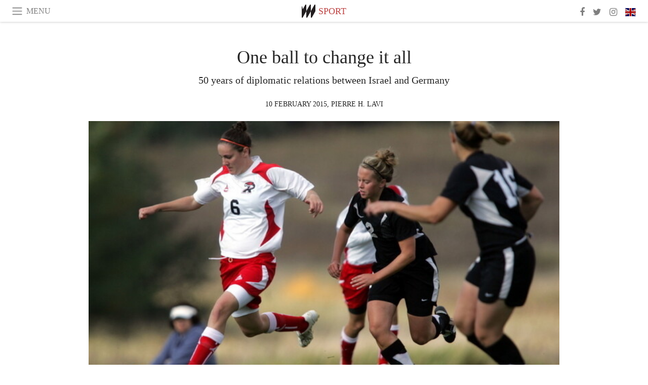

--- FILE ---
content_type: text/html; charset=utf-8
request_url: https://www.meer.com/en/13152-one-ball-to-change-it-all
body_size: 53182
content:
<!DOCTYPE html><html data-google-maps-locale="en" lang="en"><head prefix="og: http://ogp.me/ns#"><meta charset="utf-8" /><meta content="IE=Edge" http-equiv="X-UA-Compatible" /><meta content="width=device-width, initial-scale=1.0, user-scalable=yes, shrink-to-fit=no" name="viewport" /><meta content="yes" name="apple-mobile-web-app-capable" /><meta content="yes" name="mobile-web-app-capable" /><meta content="black-translucent" name="apple-mobile-web-app-status-bar-style" /><meta content="telephone=no" name="format-detection" /><title>One ball to change it all | Meer</title><!-- https://realfavicongenerator.net/ -->
<link rel="apple-touch-icon" sizes="180x180" href="/apple-touch-icon.png">
<link rel="icon" type="image/png" sizes="32x32" href="/favicon-32x32.png">
<link rel="icon" type="image/png" sizes="16x16" href="/favicon-16x16.png">
<link rel="manifest" href="/site.webmanifest">
<link rel="mask-icon" href="/safari-pinned-tab.svg" color="#5bbad5">
<meta name="apple-mobile-web-app-title" content="Meer.com">
<meta name="application-name" content="Meer.com">
<meta name="msapplication-TileColor" content="#603cba">
<meta name="theme-color" content="#ffffff">
<meta name="csrf-param" content="authenticity_token" />
<meta name="csrf-token" content="CVfaEmVDX/MsUhVqHPyQKc6UAokqdQHaa0bNJpP9FGctnyU5EGShgccd102HAqMPZ2Un7iNFtFOqhpnVq25PFQ==" /><link rel="stylesheet" media="all" href="/assets/application-06238d188a1f2a696d1f41cdeb0c30def9ab07ab54eac219ebeb35a0690bc447.css" /><script src="/assets/application-ece62d362d312c4b7712cbacd321028c359efa0855c9f2238479fdf8d2a24ee2.js"></script><!-- Global site tag (gtag.js) - Google Analytics -->
<script async src="https://www.googletagmanager.com/gtag/js?id=G-JFMX46PLYP"></script>
<script>
  window.dataLayer = window.dataLayer || [];
  function gtag(){dataLayer.push(arguments);}
  gtag('js', new Date());

  gtag('config', 'G-JFMX46PLYP');
</script>
<link href="https://plus.google.com/+Wsimag" rel="publisher" /><meta content="50 years of diplomatic relations between Israel and Germany " name="description" /><link href="https://www.meer.com/en/13152-one-ball-to-change-it-all" rel="canonical" /><meta content="summary_large_image" name="twitter:card" /><meta content="One ball to change it all" name="twitter:title" /><meta content="50 years of diplomatic relations between Israel and Germany " name="twitter:description" /><meta content="@meerdotcom" name="twitter:site" /><meta content="https://media.meer.com/attachments/9cefa6ef5752fe664c739c9e1f6340fa43fcb50d/store/fill/860/645/bdb4efb0b2a1319e859d1d00ef7078cd1065d9855cf1d3793906de401e4e/Grinnell-at-Ripon-womens-soccer-c-Ripon-College.jpg" name="twitter:image:src" /><meta content="https://media.meer.com/attachments/9cefa6ef5752fe664c739c9e1f6340fa43fcb50d/store/fill/860/645/bdb4efb0b2a1319e859d1d00ef7078cd1065d9855cf1d3793906de401e4e/Grinnell-at-Ripon-womens-soccer-c-Ripon-College.jpg" property="og:image" /><meta content="860" property="og:image:width" /><meta content="645" property="og:image:height" /><meta content="article" property="og:type" /><meta content="One ball to change it all" property="og:title" /><meta content="Meer" property="og:site_name" /><meta content="https://www.meer.com/en/13152-one-ball-to-change-it-all" property="og:url" /><meta content="50 years of diplomatic relations between Israel and Germany " property="og:description" /><meta content="en_US" property="og:locale" /><meta content="https://www.meer.com/en/79940-gymnastics-over-the-years" property="og:see_also" /><meta content="https://www.meer.com/en/82071-indian-hockeys-journey-from-struggles-to-paris-2024-bronze" property="og:see_also" /><meta content="https://www.meer.com/en/82078-field-hockey-vs-ice-hockey-key-differences-and-skills" property="og:see_also" /><meta content="https://www.meer.com/en/89108-when-hockey-becomes-diplomacy" property="og:see_also" /><meta content="https://www.meer.com/en/92971-understanding-lost-move-syndrome-in-sports" property="og:see_also" /><meta content="https://www.meer.com/en/95829-liverpools-summer-balancing-act" property="og:see_also" /><meta content="2015-02-10T10:01:00Z" property="article:published_time" /><meta content="Pierre H. Lavi" name="author" /><meta content="Sport" property="article:section" /><meta content="281980885296599" property="fb:app_id" /><meta content="https://www.facebook.com/meerdotcom" property="article:publisher" /><script type='text/javascript' src='//platform-api.sharethis.com/js/sharethis.js#property=5a91ca65d57467001383d06c&product=sop' async='async'></script>
</head><body class="with-fullscreen-navbar"><div class="fullscreen-navbar-container fixed-top undecorated-links"><nav class="navbar navbar-light navbar-expand fullscreen-navbar-line click-navbar-to-open-fullscreen-area"><button class="click-to-open-fullscreen-area" style="border: 0px; background: #fff; cursor: pointer;" type="button"><span class="navbar-toggler-icon"></span></button><div class="navbar-text click-to-open-fullscreen-area text-uppercase" style="padding-top: 0.1rem; padding-bottom: 0rem; cursor: pointer;">Menu</div><div class="navbar-nav fullscreen-navbar-nav-centered"><div class="nav-item navbar-w-logo"><a href="https://www.meer.com/en"><img alt="Meer" style="height: 26px" src="/assets/meer_black1_final-ea60fd7c832c8103dac082510cc5ee738a8885138309480f46d74fcbadb94a52.svg" /></a></div><div class="d-none d-sm-block"><div class="nav-item navbar-category-link text-uppercase"><a href="https://www.meer.com/en/sport">Sport</a></div></div></div><ul class="navbar-nav ml-auto d-none d-sm-flex fullscreen-navbar-nav-right"><li class="nav-item"><a class="nav-link" href="https://www.facebook.com/meerdotcom"><i class="fa fa-facebook"></i></a></li><li class="nav-item"><a class="nav-link" href="https://twitter.com/meerdotcom"><i class="fa fa-twitter"></i></a></li><li class="nav-item"><a class="nav-link" href="https://www.instagram.com/meerdtcom"><i class="fa fa-instagram"></i></a></li><li class="nav-item"><a class="nav-link nav-language-flag click-to-open-fullscreen-area"><img alt="en" src="/assets/country-4x3/uk-ec548df897f28a824dfa03747339e070a59bbd95b8378ef1ebc3981df0a4f163.svg" /></a></li></ul></nav><div class="fullscreen-navbar-fullscreen-area click-navbar-to-open-fullscreen-area"><div class="container"><div class="row"><div class="col-0 col-md-2 col-lg-2 col-xl-3 click-to-open-fullscreen-area"></div><div class="col-12 col-md-8 col-lg-8 col-xl-6"><div class="row"><div class="col-0 col-sm-1 col-lg-2"></div><div class="col-12 col-sm-10 col-lg-8"><div class="text-center logotype-margin"><a href="https://www.meer.com/en"><img alt="Meer" style="width: 50%; margin-top: 34px; margin-bottom: 8px;" src="/assets/meer-logo-black-8cbdebd9c15e3fde3119dc305c3dc03e9bb75070978eb25dafe19e917cc962ad.svg" /></a></div></div></div><div class="row"><div class="col-0 col-sm-2 col-lg-3"></div><div class="col-12 col-sm-8 col-lg-6"><form action="https://www.meer.com/en/search" accept-charset="UTF-8" method="get"><input name="utf8" type="hidden" value="&#x2713;" /><div class="input-group"><input class="form-control" placeholder="Search" aria-label="Search" type="text" name="query" id="query" /><span class="input-group-btn"><button aria-label="Search" class="btn btn-secondary search-submit-button" style="border-color: #868e96 !important" type="button"><i aria-hidden="true" class="fa fa-search"></i></button></span></div></form></div></div><div class="row text-center headerless-line justify-content-center"><div class="col-auto col-sm px-2-col mb-1"><a href="https://www.meer.com/en">Magazine</a></div><div class="col-auto col-sm px-2-col mb-1"><a href="/en/calendar">Calendar</a></div><div class="col-auto col-sm px-2-col mb-1"><a href="/en/authors">Authors</a></div></div><h4 class="text-center mb-2">Categories</h4><div class="row text-center mb-4 justify-content-center"><div class="col-auto col-sm-6 col-lg-4 px-2-col mb-1"><div><a href="https://www.meer.com/en/architecture-and-design">Architecture &amp; Design</a></div></div><div class="col-auto col-sm-6 col-lg-4 px-2-col mb-1"><div><a href="https://www.meer.com/en/art">Art</a></div></div><div class="col-auto col-sm-6 col-lg-4 px-2-col mb-1"><div><a href="https://www.meer.com/en/culture">Culture</a></div></div><div class="col-auto col-sm-6 col-lg-4 px-2-col mb-1"><div><a href="https://www.meer.com/en/economy-and-politics">Economy &amp; Politics</a></div></div><div class="col-auto col-sm-6 col-lg-4 px-2-col mb-1"><div><a href="https://www.meer.com/en/entertainment">Entertainment</a></div></div><div class="col-auto col-sm-6 col-lg-4 px-2-col mb-1"><div><a href="https://www.meer.com/en/fashion">Fashion</a></div></div><div class="col-auto col-sm-6 col-lg-4 px-2-col mb-1"><div><a href="https://www.meer.com/en/feature">Feature</a></div></div><div class="col-auto col-sm-6 col-lg-4 px-2-col mb-1"><div><a href="https://www.meer.com/en/food-and-wine">Food &amp; Wine</a></div></div><div class="col-auto col-sm-6 col-lg-4 px-2-col mb-1"><div><a href="https://www.meer.com/en/science-and-technology">Science &amp; Technology</a></div></div><div class="col-auto col-sm-6 col-lg-4 px-2-col mb-1"><div class="current"><a href="https://www.meer.com/en/sport">Sport</a></div></div><div class="col-auto col-sm-6 col-lg-4 px-2-col mb-1"><div><a href="https://www.meer.com/en/travel">Travel</a></div></div><div class="col-auto col-sm-6 col-lg-4 px-2-col mb-1"><div><a href="https://www.meer.com/en/wellness">Wellness</a></div></div></div><h4 class="text-center mb-2">Profiles</h4><div class="row text-center mb-4 justify-content-center"><div class="col-auto col-sm-6 col-lg-4 px-2-col mb-1"><div><a href="/en/entities?type=5">Artists</a></div></div><div class="col-auto col-sm-6 col-lg-4 px-2-col mb-1"><div><a href="/en/entities?type=14">Associations</a></div></div><div class="col-auto col-sm-6 col-lg-4 px-2-col mb-1"><div><a href="/en/entities?type=10">Curators</a></div></div><div class="col-auto col-sm-6 col-lg-4 px-2-col mb-1"><div><a href="/en/entities?type=19">Fairs</a></div></div><div class="col-auto col-sm-6 col-lg-4 px-2-col mb-1"><div><a href="/en/entities?type=20">Festivals</a></div></div><div class="col-auto col-sm-6 col-lg-4 px-2-col mb-1"><div><a href="/en/entities?type=12">Foundations</a></div></div><div class="col-auto col-sm-6 col-lg-4 px-2-col mb-1"><div><a href="/en/entities?type=16">Galleries</a></div></div><div class="col-auto col-sm-6 col-lg-4 px-2-col mb-1"><div><a href="/en/entities?type=18">Libraries</a></div></div><div class="col-auto col-sm-6 col-lg-4 px-2-col mb-1"><div><a href="/en/entities?type=15">Museums</a></div></div><div class="col-auto col-sm-6 col-lg-4 px-2-col mb-1"><div><a href="/en/entities?type=22">Places</a></div></div><div class="col-auto col-sm-6 col-lg-4 px-2-col mb-1"><div><a href="/en/entities?type=13">Publishers</a></div></div><div class="col-auto col-sm-6 col-lg-4 px-2-col mb-1"><div><a href="/en/entities?type=17">Theatres</a></div></div></div></div><div class="col-0 col-md-2 col-lg-2 col-xl-3 click-to-open-fullscreen-area"></div></div><div class="row"><div class="col-0 col-sm-1 col-md-2 col-lg-3 col-xl-4 click-to-open-fullscreen-area"></div><div class="col-12 col-sm-10 col-md-8 col-lg-6 col-xl-4"><h4 class="text-center mb-2">Editions</h4><div class="row text-center edition-selector mb-4 justify-content-center"><div class="col-auto col-sm-4 mb-1 px-2-col"><div class="current"><span title="English"><a href="https://www.meer.com/en" lang="en"><img alt="en" src="/assets/country-4x3/uk-ec548df897f28a824dfa03747339e070a59bbd95b8378ef1ebc3981df0a4f163.svg" />English</a></span></div></div><div class="col-auto col-sm-4 mb-1 px-2-col"><div><span title="Spanish"><a href="https://www.meer.com/es" lang="es"><img alt="es" src="/assets/country-4x3/es-4c2d01e3cfe896cbcaa0edaf59cb79eacf48f7bd1b463c2ba667cff864479a60.svg" />Español</a></span></div></div><div class="col-auto col-sm-4 mb-1 px-2-col"><div><span title="French"><a href="https://www.meer.com/fr" lang="fr"><img alt="fr" src="/assets/country-4x3/fr-9dc10f74431a42978154d1f4e5709d5713eb3010e3dab1b4355def41f5cb2f40.svg" />Français</a></span></div></div><div class="col-auto col-sm-4 mb-1 px-2-col"><div><span title="German"><a href="https://www.meer.com/de" lang="de"><img alt="de" src="/assets/country-4x3/de-67c3d441eacc4745030486758654a626569b503d90fd248e9c33417f2e781d65.svg" />Deutsch</a></span></div></div><div class="col-auto col-sm-4 mb-1 px-2-col"><div><span title="Italian"><a href="https://www.meer.com/it" lang="it"><img alt="it" src="/assets/country-4x3/it-cfb16d45345e5d9ecd5443c0260d72110496de0049e3d78817c2329835a2d730.svg" />Italiano</a></span></div></div><div class="col-auto col-sm-4 mb-1 px-2-col"><div><span title="Portuguese"><a href="https://www.meer.com/pt" lang="pt"><img alt="pt" src="/assets/country-4x3/pt-d8f246ae139c60bade9fbe1047ce9c5e668be01c3b6d445fc87fbd0a328d2760.svg" />Português</a></span></div></div></div></div><div class="col-0 col-sm-1 col-md-2 col-lg-3 col-xl-4 click-to-open-fullscreen-area"></div></div></div></div></div><div class="container"><div class="row mb-2"><div class="col-12"><div class="article-title-area"><h1 class="title">One ball to change it all</h1><h2 class="lead">50 years of diplomatic relations between Israel and Germany </h2></div><div class="article-header-author"><div class="published_at text-uppercase">10 February 2015, </div><div class="name text-uppercase"><a href="/en/authors/117-pierre-h-dot-lavi">Pierre H. Lavi</a></div></div></div></div><div class="row article-cover-image"><div class="col-12 mb-2"><a><div class="image-new-container"><div class="image" style="padding-bottom:56.25%"><img sizes="(min-width:1800px) 1722px, (min-width:1550px) 1470px, (min-width:1300px) 1230px, (min-width:992px) 930px, (min-width:768px) 690px, (min-width:576px) 510px, 545px" srcset="//media.meer.com/attachments/a9aea3816ea6508fba25210a2f9a1811a2ce6f1f/store/fill/690/388/bdb4efb0b2a1319e859d1d00ef7078cd1065d9855cf1d3793906de401e4e/Grinnell-at-Ripon-womens-soccer-c-Ripon-College.jpg 690w,//media.meer.com/attachments/ccd4ce00dbb40456924ddff3b9c0a6e602cb61e4/store/fill/545/307/bdb4efb0b2a1319e859d1d00ef7078cd1065d9855cf1d3793906de401e4e/Grinnell-at-Ripon-womens-soccer-c-Ripon-College.jpg 545w" alt="Grinnell at Ripon women&#39;s soccer © Ripon College" src="//media.meer.com/attachments/a9aea3816ea6508fba25210a2f9a1811a2ce6f1f/store/fill/690/388/bdb4efb0b2a1319e859d1d00ef7078cd1065d9855cf1d3793906de401e4e/Grinnell-at-Ripon-womens-soccer-c-Ripon-College.jpg" /></div></div></a></div><div class="col-12 image_caption">Grinnell at Ripon women&#39;s soccer © Ripon College</div></div><div class="row mb-4 justify-content-center"><div class="col-lg-10 col-xl-8 col-hd-7"><div class="article-body"><p>It was 1991 when I arrived for the first time to Germany. Actually, I arrived to the place where East Germany, East Berlin used to be two years before that. Spending the four hours gap I had before catching the train to Hannover, in order to participate to a fair, I recall myself wondering near the station and breathing the fresh air of the new and united Germany. Still I could see the differences between the western and the eastern habitants of Germany, by their looks, clothing and behavior. Many ex-soldiers of East Germany were sitting on the cold sidewalk selling theirs' military souvenirs from the time of the Soviet Union ruling hoping to make some living and become wealthy like theirs' brothers from the west.  </p>

<p>Later, talking to a taxi driver from the west he was complaining about the bad driving of the eastern drivers causing a lot of accidents. The Berlin wall collapsed only two years before that and Germany was trying to make its best to cop the fast changes but I think it wasn't so easy at the beginning. It wasn't easy also to delete the dark history of Germany and especially East Germany. How could you be sure that the conductor who asked for my tickets on the train wasn't in his past a member of the SS or the Stasi. And then, when I caught the train on our way to Hannover we stopped at Potsdam and all the history lessons appeared as a flesh in my memory. And I recall also the shock I got facing for my first time in life what was considered to be the German efficiency, discipline and accuracy. </p>

<p>I gathered all my experiences from Germany into a novel named "Melitta kaffee" which will be published soon. A novel about a young Israeli businessman who arrives to Germany with his boss, a Holocaust survivor, and meets a German lady telling him her family's dark side connected to Melitta kaffee and the Nazi party.   </p>

<p>Coming back to Germany years later I understood as a Jew and Israeli that it is almost unthinkable to forgive the German people for what they have done to the Jews and the rest of the world, but if we really want to make the world a better place to live in we should and must open new pages and write our future history together with hope and peace but without forgetting the past.  </p>

<p>And now, after 50 years of diplomatic relations between Israel and Germany I was invited to meet a soccer team from Potsdam, Germany, which came to visit Israel for the first time. Well, it wasn't merely a soccer team; it was the women FFC TURBINE from Potsdam.   </p>

<p>My first impression of the team was their efficiency, discipline and accuracy. Even though the average age was 21, the youngest is 16 and the oldest is 31, and of the fact that each one of them has a job or still studying, they are professionals. Since 1971, the date of their establishment, they won two times the European championship, took the East German league six times and six more times after the unity of Germany and considered as one of the best teams in Europe. They even won the Israeli women team 5 null.  </p>

<p>I joined the team when they arrived to Jerusalem to have training. Speaking with some of the players and the assistant coach I realized it was their first time in Israel, visiting the only Jewish state in the world. I'm sure that the fact that they were exposed to so many sights and mostly to the Yad VaShem Holocaust memorial museum they needed time to digest everything, but still it didn't have effect on their training, doing gym exercises quietly and professionally. Oh, I almost forgot, and with admirable discipline. </p>

<p>This is the opportunity to thank them for visiting us and, no doubt that these kinds of events and activities will contribute to the strong relationships between the two states.</p>

<p>Before I left them, giving the captain one of my books as a present, I looked at the ball which actually they didn't play with at the training and was thinking that even a ball like that can be a bridge between human beings and nations as well. Who doesn't like to play? Wish we could solve our problems in a soccer field, shooting the ball towards the net and not shooting bullets at each other.     </p>
</div><div class="article-page-share"><div class="sharethis-inline-share-buttons"></div></div><div class="row serif-font-family"><div class="col-3 d-sm-none"></div><div class="col-6 col-sm-4 col-md-3 col-lg-2 mb-3"><a href="/en/authors/117-pierre-h-dot-lavi"><div class="image-new-container round-image-container"><div class="image" style="padding-bottom:100.0%"><img sizes="(min-width:1800px) 262px, (min-width:1550px) 220px, (min-width:1300px) 180px, (min-width:992px) 130px, (min-width:768px) 150px, (min-width:576px) 150px, 258px" srcset="//media.meer.com/attachments/546cd2f57d6fc27e50592a9035123adf9120a64e/store/fill/524/524/9604d3a5970831b0476b4fb860e5ca3ed1d9d77ae0160c2756d31e43b764/Pierre-H-Lavi.jpg 524w,//media.meer.com/attachments/22faa0bf208a739da867c2e69b032af3f4caf29a/store/fill/360/360/9604d3a5970831b0476b4fb860e5ca3ed1d9d77ae0160c2756d31e43b764/Pierre-H-Lavi.jpg 360w,//media.meer.com/attachments/77eab77158023834c62edc3cc78709ed24a17592/store/fill/262/262/9604d3a5970831b0476b4fb860e5ca3ed1d9d77ae0160c2756d31e43b764/Pierre-H-Lavi.jpg 262w,//media.meer.com/attachments/153bc9dddd2aa94928df8ca1afc6965c92150587/store/fill/180/180/9604d3a5970831b0476b4fb860e5ca3ed1d9d77ae0160c2756d31e43b764/Pierre-H-Lavi.jpg 180w,//media.meer.com/attachments/e24586d816ae5756a1dd90092735a0a47ab1d328/store/fill/130/130/9604d3a5970831b0476b4fb860e5ca3ed1d9d77ae0160c2756d31e43b764/Pierre-H-Lavi.jpg 130w" alt="Pierre H. Lavi" src="//media.meer.com/attachments/153bc9dddd2aa94928df8ca1afc6965c92150587/store/fill/180/180/9604d3a5970831b0476b4fb860e5ca3ed1d9d77ae0160c2756d31e43b764/Pierre-H-Lavi.jpg" /></div></div></a></div><div class="col-3 d-sm-none"></div><div class="text-center text-sm-left col-sm-8 col-md-9 col-lg-10"><div class="font-28 mb-2"><a class="first-highlight-color" href="/en/authors/117-pierre-h-dot-lavi">Pierre H. Lavi</a></div><div class="font-15 tall-line-height mb-2">Pierre H. Lavi is a poet, author, photographer and a Publisher, the owner of Lavi P. Enterprises Ltd. - Publishing House, and a resident of Jerusalem, Israel.</div><div class="mb-2"><a class="btn btn-outline-first-highlight-color btn-slightly-sm" href="/en/authors/117-pierre-h-dot-lavi" role="button">Author profile</a></div></div></div></div></div><div class="mb-5" id="gallery"><div class="row no-gutters mb-3"><div class="col-lg-12 order-lg-3 col-xl-4 order-xl-1"><a><div class="image-new-container"><div class="image" style="padding-bottom:75.0%"><img sizes="(min-width:1800px) 574px, (min-width:1550px) 490px, (min-width:1300px) 410px, (min-width:992px) 930px, (min-width:768px) 690px, (min-width:576px) 510px, 545px" srcset="//media.meer.com/attachments/9e279302c9e25dd17b5620134e261e15c7a87d40/store/fill/1860/1395/863e9e915681d2b07a3756c9393107e5b65a29664b56db1b61715a73d50a/FFC-TURBINE-practice-c-Pierre-Lavi.jpg 1860w,//media.meer.com/attachments/a8ddd40844987b9065896b9ceb48b4dbe228aa0b/store/fill/1380/1035/863e9e915681d2b07a3756c9393107e5b65a29664b56db1b61715a73d50a/FFC-TURBINE-practice-c-Pierre-Lavi.jpg 1380w,//media.meer.com/attachments/153d91255af53eaf68560a72301c6f6e1abe6b32/store/fill/1090/818/863e9e915681d2b07a3756c9393107e5b65a29664b56db1b61715a73d50a/FFC-TURBINE-practice-c-Pierre-Lavi.jpg 1090w,//media.meer.com/attachments/c2efe1d81162773192880fd4bee11e699c9c1ce4/store/fill/820/615/863e9e915681d2b07a3756c9393107e5b65a29664b56db1b61715a73d50a/FFC-TURBINE-practice-c-Pierre-Lavi.jpg 820w,//media.meer.com/attachments/6831a37d1875c3540db6d248c5e1023c1925ad36/store/fill/574/431/863e9e915681d2b07a3756c9393107e5b65a29664b56db1b61715a73d50a/FFC-TURBINE-practice-c-Pierre-Lavi.jpg 574w,//media.meer.com/attachments/0204cae7b5cc35b3fe6494fa8883d44b5add2310/store/fill/410/308/863e9e915681d2b07a3756c9393107e5b65a29664b56db1b61715a73d50a/FFC-TURBINE-practice-c-Pierre-Lavi.jpg 410w" alt="FFC TURBINE, practice © Pierre Lavi" src="//media.meer.com/attachments/0204cae7b5cc35b3fe6494fa8883d44b5add2310/store/fill/410/308/863e9e915681d2b07a3756c9393107e5b65a29664b56db1b61715a73d50a/FFC-TURBINE-practice-c-Pierre-Lavi.jpg" /></div></div></a></div><div class="col-lg-6 order-lg-1 col-xl-4 order-xl-2"><a><div class="image-new-container"><div class="image" style="padding-bottom:75.0%"><img sizes="(min-width:1800px) 574px, (min-width:1550px) 490px, (min-width:1300px) 410px, (min-width:992px) 465px, (min-width:768px) 690px, (min-width:576px) 510px, 545px" srcset="//media.meer.com/attachments/038a365a22f81de4b03992c309ff35e05657c233/store/fill/1020/765/6cf8d92067c1749724463b0768e2b86b7f439838d0191fb045fc19c56f19/Hannover-c-Mundus-Gregorius.jpg 1020w,//media.meer.com/attachments/5b34274e52f95d554640f3e499587987125c264a/store/fill/690/518/6cf8d92067c1749724463b0768e2b86b7f439838d0191fb045fc19c56f19/Hannover-c-Mundus-Gregorius.jpg 690w,//media.meer.com/attachments/4660ce1b1eae9bfadd7bd4887788a8da93a0a9ac/store/fill/545/409/6cf8d92067c1749724463b0768e2b86b7f439838d0191fb045fc19c56f19/Hannover-c-Mundus-Gregorius.jpg 545w,//media.meer.com/attachments/41ced6b78a82c644d510b445a35fe936a3fc3074/store/fill/410/308/6cf8d92067c1749724463b0768e2b86b7f439838d0191fb045fc19c56f19/Hannover-c-Mundus-Gregorius.jpg 410w" alt="Hannover © Mundus Gregorius" src="//media.meer.com/attachments/41ced6b78a82c644d510b445a35fe936a3fc3074/store/fill/410/308/6cf8d92067c1749724463b0768e2b86b7f439838d0191fb045fc19c56f19/Hannover-c-Mundus-Gregorius.jpg" /></div></div></a></div><div class="col-lg-6 order-lg-2 col-xl-4 order-xl-3"><a><div class="image-new-container"><div class="image" style="padding-bottom:75.0%"><img sizes="(min-width:1800px) 574px, (min-width:1550px) 490px, (min-width:1300px) 410px, (min-width:992px) 465px, (min-width:768px) 690px, (min-width:576px) 510px, 545px" srcset="//media.meer.com/attachments/71c1575b67b9dac74959962148428ae797591515/store/fill/1020/765/baf4f932202e356c6c77a33a08cf42886e5ef52562f97dade1dd9c03f432/I-always-ask-myself-the-same-question-c-Bachmont.jpg 1020w,//media.meer.com/attachments/7b3d1b919bed9146b29c1ad3b737091a5622ae42/store/fill/690/518/baf4f932202e356c6c77a33a08cf42886e5ef52562f97dade1dd9c03f432/I-always-ask-myself-the-same-question-c-Bachmont.jpg 690w,//media.meer.com/attachments/a39a62a1d5c6ce377edf796df37ff21796b16480/store/fill/545/409/baf4f932202e356c6c77a33a08cf42886e5ef52562f97dade1dd9c03f432/I-always-ask-myself-the-same-question-c-Bachmont.jpg 545w,//media.meer.com/attachments/9a686c4d6ef3feaa2dab46d49a933a02a4032c8a/store/fill/410/308/baf4f932202e356c6c77a33a08cf42886e5ef52562f97dade1dd9c03f432/I-always-ask-myself-the-same-question-c-Bachmont.jpg 410w" alt="I always ask myself the same question © Bachmont" src="//media.meer.com/attachments/9a686c4d6ef3feaa2dab46d49a933a02a4032c8a/store/fill/410/308/baf4f932202e356c6c77a33a08cf42886e5ef52562f97dade1dd9c03f432/I-always-ask-myself-the-same-question-c-Bachmont.jpg" /></div></div></a></div><div class="col-lg-12 order-lg-6 col-xl-4 order-xl-4"><a><div class="image-new-container"><div class="image" style="padding-bottom:75.0%"><img sizes="(min-width:1800px) 574px, (min-width:1550px) 490px, (min-width:1300px) 410px, (min-width:992px) 930px, (min-width:768px) 690px, (min-width:576px) 510px, 545px" srcset="//media.meer.com/attachments/c9d41f5bfcb49a0d4f8f5fb502592e377eaf2970/store/fill/1860/1395/70a645f90bc4362de4b0f46ead7f1d5fb3ef8e92c498a9c064748ce84b4b/FFC-TURBINE-practice-c-Pierre-Lavi.jpg 1860w,//media.meer.com/attachments/253b23402a36576aaa1bc1d5923c5c9cf924de63/store/fill/1380/1035/70a645f90bc4362de4b0f46ead7f1d5fb3ef8e92c498a9c064748ce84b4b/FFC-TURBINE-practice-c-Pierre-Lavi.jpg 1380w,//media.meer.com/attachments/47039db44a29e50769c23ea85980f08bd68c5d50/store/fill/1090/818/70a645f90bc4362de4b0f46ead7f1d5fb3ef8e92c498a9c064748ce84b4b/FFC-TURBINE-practice-c-Pierre-Lavi.jpg 1090w,//media.meer.com/attachments/d82b629d691e6fe066090a421f4c8cb26e7f1053/store/fill/820/615/70a645f90bc4362de4b0f46ead7f1d5fb3ef8e92c498a9c064748ce84b4b/FFC-TURBINE-practice-c-Pierre-Lavi.jpg 820w,//media.meer.com/attachments/789f92b076faffa6e6dd61751e083aba093c7f1c/store/fill/574/431/70a645f90bc4362de4b0f46ead7f1d5fb3ef8e92c498a9c064748ce84b4b/FFC-TURBINE-practice-c-Pierre-Lavi.jpg 574w,//media.meer.com/attachments/ca197fbc4623f1a06cdcbe5ef04f2db094a09d11/store/fill/410/308/70a645f90bc4362de4b0f46ead7f1d5fb3ef8e92c498a9c064748ce84b4b/FFC-TURBINE-practice-c-Pierre-Lavi.jpg 410w" alt="FFC TURBINE, practice © Pierre Lavi" src="//media.meer.com/attachments/ca197fbc4623f1a06cdcbe5ef04f2db094a09d11/store/fill/410/308/70a645f90bc4362de4b0f46ead7f1d5fb3ef8e92c498a9c064748ce84b4b/FFC-TURBINE-practice-c-Pierre-Lavi.jpg" /></div></div></a></div><div class="col-lg-6 order-lg-4 col-xl-4 order-xl-5"><a><div class="image-new-container"><div class="image" style="padding-bottom:75.0%"><img sizes="(min-width:1800px) 574px, (min-width:1550px) 490px, (min-width:1300px) 410px, (min-width:992px) 465px, (min-width:768px) 690px, (min-width:576px) 510px, 545px" srcset="//media.meer.com/attachments/b923ad791d87ac9faed8423e0a00aff53d9be233/store/fill/1020/765/2843eaf5de3bb3c4154e1b48999531dd97da17cdfe73cea5443aafea0bd8/A-book-shelf-at-the-Jerba-Synagoge-at-the-southern-town-of-Netivot-c-Chany-Crystal.jpg 1020w,//media.meer.com/attachments/14dab7d13ea77314587c1fba8c6efc4160b56ba2/store/fill/690/518/2843eaf5de3bb3c4154e1b48999531dd97da17cdfe73cea5443aafea0bd8/A-book-shelf-at-the-Jerba-Synagoge-at-the-southern-town-of-Netivot-c-Chany-Crystal.jpg 690w,//media.meer.com/attachments/0eedb6cb4587985608354b603d76307a68493da4/store/fill/545/409/2843eaf5de3bb3c4154e1b48999531dd97da17cdfe73cea5443aafea0bd8/A-book-shelf-at-the-Jerba-Synagoge-at-the-southern-town-of-Netivot-c-Chany-Crystal.jpg 545w,//media.meer.com/attachments/7c19f19074c5b34fbab8d6642ad2eb98ddeaf74d/store/fill/410/308/2843eaf5de3bb3c4154e1b48999531dd97da17cdfe73cea5443aafea0bd8/A-book-shelf-at-the-Jerba-Synagoge-at-the-southern-town-of-Netivot-c-Chany-Crystal.jpg 410w" alt="A book shelf at the Jerba Synagoge at the southern town of Netivot © Chany Crystal" src="//media.meer.com/attachments/7c19f19074c5b34fbab8d6642ad2eb98ddeaf74d/store/fill/410/308/2843eaf5de3bb3c4154e1b48999531dd97da17cdfe73cea5443aafea0bd8/A-book-shelf-at-the-Jerba-Synagoge-at-the-southern-town-of-Netivot-c-Chany-Crystal.jpg" /></div></div></a></div><div class="col-lg-6 order-lg-5 col-xl-4 order-xl-6"><a><div class="image-new-container"><div class="image" style="padding-bottom:75.0%"><img sizes="(min-width:1800px) 574px, (min-width:1550px) 490px, (min-width:1300px) 410px, (min-width:992px) 465px, (min-width:768px) 690px, (min-width:576px) 510px, 545px" srcset="//media.meer.com/attachments/1f1aa684f1f2d654af412feaab6719291d806a40/store/fill/1380/1035/cb6bf45c266e63b2d1c60c3eb2d715e81bc6a7bb4afb0d1afeed9ec0e8cc/FFC-TURBINE-practice-c-Pierre-Lavi.jpg 1380w,//media.meer.com/attachments/1c4c7aa0d7d256f4a92430e10a1ec1ab401488d6/store/fill/1090/818/cb6bf45c266e63b2d1c60c3eb2d715e81bc6a7bb4afb0d1afeed9ec0e8cc/FFC-TURBINE-practice-c-Pierre-Lavi.jpg 1090w,//media.meer.com/attachments/88e3a3a9356ced8eee63b1f28155212df93ce960/store/fill/820/615/cb6bf45c266e63b2d1c60c3eb2d715e81bc6a7bb4afb0d1afeed9ec0e8cc/FFC-TURBINE-practice-c-Pierre-Lavi.jpg 820w,//media.meer.com/attachments/a4363ddf6f1cd16f73eaaaae4bf4870fff0ce6f1/store/fill/574/431/cb6bf45c266e63b2d1c60c3eb2d715e81bc6a7bb4afb0d1afeed9ec0e8cc/FFC-TURBINE-practice-c-Pierre-Lavi.jpg 574w,//media.meer.com/attachments/1b9ac569331dd1bda720e945ca0e158ce890b395/store/fill/410/308/cb6bf45c266e63b2d1c60c3eb2d715e81bc6a7bb4afb0d1afeed9ec0e8cc/FFC-TURBINE-practice-c-Pierre-Lavi.jpg 410w" alt="FFC TURBINE, practice © Pierre Lavi" src="//media.meer.com/attachments/1b9ac569331dd1bda720e945ca0e158ce890b395/store/fill/410/308/cb6bf45c266e63b2d1c60c3eb2d715e81bc6a7bb4afb0d1afeed9ec0e8cc/FFC-TURBINE-practice-c-Pierre-Lavi.jpg" /></div></div></a></div></div><div class="textgrey-color serif-font-family font-15"><div class="d-block d-lg-none d-xl-block"><div class="row no-gutters"><div class="col-xl-6"><ol class="mb-0 pl-4 pr-1 d-block" start="1"><li class="mb-2">FFC TURBINE, practice © Pierre Lavi</li><li class="mb-2">Hannover © Mundus Gregorius</li><li class="mb-2">I always ask myself the same question © Bachmont</li></ol></div><div class="col-xl-6"><ol class="mb-0 pl-4 pr-1 d-block" start="4"><li class="mb-2">FFC TURBINE, practice © Pierre Lavi</li><li class="mb-2">A book shelf at the Jerba Synagoge at the southern town of Netivot © Chany Crystal</li><li class="mb-2">FFC TURBINE, practice © Pierre Lavi</li></ol></div></div></div><div class="d-none d-lg-block d-xl-none"><ol><li class="mb-2">Hannover © Mundus Gregorius</li><li class="mb-2">I always ask myself the same question © Bachmont</li><li class="mb-2">FFC TURBINE, practice © Pierre Lavi</li><li class="mb-2">A book shelf at the Jerba Synagoge at the southern town of Netivot © Chany Crystal</li><li class="mb-2">FFC TURBINE, practice © Pierre Lavi</li><li class="mb-2">FFC TURBINE, practice © Pierre Lavi</li></ol></div></div></div><div class="related-articles mb-2"><h3 class="text-uppercase">Related articles</h3><div class="row"><div class="col-12 col-sm-6 col-lg-3 mb-2"><a href="/en/79940-gymnastics-over-the-years"><div class="image-new-container"><div class="image" style="padding-bottom:56.25%"><img sizes="(min-width:1800px) 408px, (min-width:1550px) 345px, (min-width:1300px) 285px, (min-width:992px) 210px, (min-width:768px) 330px, (min-width:576px) 240px, 545px" srcset="//media.meer.com/attachments/1a9228f21792599b9875d8b3f03877fe2a71cc66/store/fill/1090/613/daebcf7bae1363ba3135ce4ab35b90f7d2e6caf25e08e1b3a4ec07dc961e/A-female-artistic-gymnast.jpg 1090w,//media.meer.com/attachments/475ba2a54ace43d5b403182e032b154a9a224979/store/fill/816/459/daebcf7bae1363ba3135ce4ab35b90f7d2e6caf25e08e1b3a4ec07dc961e/A-female-artistic-gymnast.jpg 816w,//media.meer.com/attachments/00960c787b32ab76f378ec1bacb4e5a67a5dbb92/store/fill/570/321/daebcf7bae1363ba3135ce4ab35b90f7d2e6caf25e08e1b3a4ec07dc961e/A-female-artistic-gymnast.jpg 570w,//media.meer.com/attachments/9210fe6848932885468456c91fae2afda0daf04d/store/fill/420/236/daebcf7bae1363ba3135ce4ab35b90f7d2e6caf25e08e1b3a4ec07dc961e/A-female-artistic-gymnast.jpg 420w,//media.meer.com/attachments/974a97a69ebb55fb18522f2ff60c7e09db65ca5c/store/fill/330/186/daebcf7bae1363ba3135ce4ab35b90f7d2e6caf25e08e1b3a4ec07dc961e/A-female-artistic-gymnast.jpg 330w,//media.meer.com/attachments/14e239b22960b43aa7c49e4ebd4b0710c7ec8d0d/store/fill/240/135/daebcf7bae1363ba3135ce4ab35b90f7d2e6caf25e08e1b3a4ec07dc961e/A-female-artistic-gymnast.jpg 240w" alt="A female artistic gymnast" src="//media.meer.com/attachments/974a97a69ebb55fb18522f2ff60c7e09db65ca5c/store/fill/330/186/daebcf7bae1363ba3135ce4ab35b90f7d2e6caf25e08e1b3a4ec07dc961e/A-female-artistic-gymnast.jpg" /></div></div></a><div class="text-center serif-font-family mb-3 mt-2"><a class="title-color" href="/en/79940-gymnastics-over-the-years"><div class="font-22 font-sm-18 font-md-20 font-lg-18 font-xl-20">Gymnastics over the years</div><div class="font-16 font-sm-14 font-md-15 font-lg-14 font-xl-15">Dive into the history of gymnastics throughout the years</div></a></div></div><div class="col-12 col-sm-6 col-lg-3 mb-2"><a href="/en/82071-indian-hockeys-journey-from-struggles-to-paris-2024-bronze"><div class="image-new-container"><div class="image" style="padding-bottom:56.25%"><img sizes="(min-width:1800px) 408px, (min-width:1550px) 345px, (min-width:1300px) 285px, (min-width:992px) 210px, (min-width:768px) 330px, (min-width:576px) 240px, 545px" srcset="//media.meer.com/attachments/ab592a6671295f88c9d5e264de2bef129f177e5d/store/fill/1090/613/5a55b1fb47c941141a66f79f3a3d33c43b929eab59202f258f2e147c67d3/Indian-field-hockey-players-2020-Tokyo-Olympics.jpg 1090w,//media.meer.com/attachments/3c322a0491b99679f62fc77b5530955896be030b/store/fill/816/459/5a55b1fb47c941141a66f79f3a3d33c43b929eab59202f258f2e147c67d3/Indian-field-hockey-players-2020-Tokyo-Olympics.jpg 816w,//media.meer.com/attachments/a95b6852cdc9a191782a8dcf3f600b784c26cdf7/store/fill/570/321/5a55b1fb47c941141a66f79f3a3d33c43b929eab59202f258f2e147c67d3/Indian-field-hockey-players-2020-Tokyo-Olympics.jpg 570w,//media.meer.com/attachments/3096a3170d7fe7dee55d85f4913e8346f8986c01/store/fill/420/236/5a55b1fb47c941141a66f79f3a3d33c43b929eab59202f258f2e147c67d3/Indian-field-hockey-players-2020-Tokyo-Olympics.jpg 420w,//media.meer.com/attachments/27b2a9a73ae4168f8019502443180b0797244302/store/fill/330/186/5a55b1fb47c941141a66f79f3a3d33c43b929eab59202f258f2e147c67d3/Indian-field-hockey-players-2020-Tokyo-Olympics.jpg 330w,//media.meer.com/attachments/5008e96a325697bdd2ca553d56ecb1041403a1fd/store/fill/240/135/5a55b1fb47c941141a66f79f3a3d33c43b929eab59202f258f2e147c67d3/Indian-field-hockey-players-2020-Tokyo-Olympics.jpg 240w" alt="Indian field hockey players, 2020 Tokyo Olympics
" src="//media.meer.com/attachments/27b2a9a73ae4168f8019502443180b0797244302/store/fill/330/186/5a55b1fb47c941141a66f79f3a3d33c43b929eab59202f258f2e147c67d3/Indian-field-hockey-players-2020-Tokyo-Olympics.jpg" /></div></div></a><div class="text-center serif-font-family mb-3 mt-2"><a class="title-color" href="/en/82071-indian-hockeys-journey-from-struggles-to-paris-2024-bronze"><div class="font-22 font-sm-18 font-md-20 font-lg-18 font-xl-20">Indian Hockey&#39;s journey: from struggles to Paris 2024 bronze</div><div class="font-16 font-sm-14 font-md-15 font-lg-14 font-xl-15">How India’s hockey revival overcame decades of struggle to reclaim Olympic glory</div></a></div></div><div class="col-12 col-sm-6 col-lg-3 mb-2"><a href="/en/82078-field-hockey-vs-ice-hockey-key-differences-and-skills"><div class="image-new-container"><div class="image" style="padding-bottom:56.25%"><img sizes="(min-width:1800px) 408px, (min-width:1550px) 345px, (min-width:1300px) 285px, (min-width:992px) 210px, (min-width:768px) 330px, (min-width:576px) 240px, 545px" srcset="//media.meer.com/attachments/028d6bead7603ce090875d92067c8d8700b5ea3b/store/fill/1090/613/e217632c5104f46e939829aee82c086cafb13f379e0f258da3d1978c8307/An-ice-hockey-player-with-full-equipment.jpg 1090w,//media.meer.com/attachments/fcfd3f2459b2edf1dc2083813aae42090c21dceb/store/fill/816/459/e217632c5104f46e939829aee82c086cafb13f379e0f258da3d1978c8307/An-ice-hockey-player-with-full-equipment.jpg 816w,//media.meer.com/attachments/ab0189fceb92eb481230538745b21016c41b9be9/store/fill/570/321/e217632c5104f46e939829aee82c086cafb13f379e0f258da3d1978c8307/An-ice-hockey-player-with-full-equipment.jpg 570w,//media.meer.com/attachments/cb0d676434b6324745d9c7094de3ffbf89041b3b/store/fill/420/236/e217632c5104f46e939829aee82c086cafb13f379e0f258da3d1978c8307/An-ice-hockey-player-with-full-equipment.jpg 420w,//media.meer.com/attachments/fd42e87d8b8dc1f1ed77b86114a3e7b1c664961b/store/fill/330/186/e217632c5104f46e939829aee82c086cafb13f379e0f258da3d1978c8307/An-ice-hockey-player-with-full-equipment.jpg 330w,//media.meer.com/attachments/5688dca24f93587f7445f813dbd5cc57fc7e241a/store/fill/240/135/e217632c5104f46e939829aee82c086cafb13f379e0f258da3d1978c8307/An-ice-hockey-player-with-full-equipment.jpg 240w" alt="An ice hockey player with full equipment" src="//media.meer.com/attachments/fd42e87d8b8dc1f1ed77b86114a3e7b1c664961b/store/fill/330/186/e217632c5104f46e939829aee82c086cafb13f379e0f258da3d1978c8307/An-ice-hockey-player-with-full-equipment.jpg" /></div></div></a><div class="text-center serif-font-family mb-3 mt-2"><a class="title-color" href="/en/82078-field-hockey-vs-ice-hockey-key-differences-and-skills"><div class="font-22 font-sm-18 font-md-20 font-lg-18 font-xl-20">Field hockey vs. ice hockey: key differences and skills</div><div class="font-16 font-sm-14 font-md-15 font-lg-14 font-xl-15">Explore the unique skills, equipment, and playstyles of field and ice hockey</div></a></div></div><div class="col-12 col-sm-6 col-lg-3 mb-2"><a href="/en/89108-when-hockey-becomes-diplomacy"><div class="image-new-container"><div class="image" style="padding-bottom:56.25%"><img sizes="(min-width:1800px) 408px, (min-width:1550px) 345px, (min-width:1300px) 285px, (min-width:992px) 210px, (min-width:768px) 330px, (min-width:576px) 240px, 545px" srcset="//media.meer.com/attachments/6368f0915e5f5695989f2e65939762c92b008bc7/store/fill/1090/613/d8226dcd685ef1310f70fcef7e88da6590565bea0221af3d081cf4856e4b/The-headline-event-of-Super-Sunday-at-the-2010-Winter-Olympics-a-highly-anticipated-showdown.jpg 1090w,//media.meer.com/attachments/916bbb5eba1a452656204ba8a57119d7cb56457d/store/fill/816/459/d8226dcd685ef1310f70fcef7e88da6590565bea0221af3d081cf4856e4b/The-headline-event-of-Super-Sunday-at-the-2010-Winter-Olympics-a-highly-anticipated-showdown.jpg 816w,//media.meer.com/attachments/c86f63aef31b3627f93d6f0503dd89fcd924d499/store/fill/570/321/d8226dcd685ef1310f70fcef7e88da6590565bea0221af3d081cf4856e4b/The-headline-event-of-Super-Sunday-at-the-2010-Winter-Olympics-a-highly-anticipated-showdown.jpg 570w,//media.meer.com/attachments/7a061f746db75bc8ec15eac10952b56a95a88eb8/store/fill/420/236/d8226dcd685ef1310f70fcef7e88da6590565bea0221af3d081cf4856e4b/The-headline-event-of-Super-Sunday-at-the-2010-Winter-Olympics-a-highly-anticipated-showdown.jpg 420w,//media.meer.com/attachments/417d598a616c34e10f978c8421028b2c87a38106/store/fill/330/186/d8226dcd685ef1310f70fcef7e88da6590565bea0221af3d081cf4856e4b/The-headline-event-of-Super-Sunday-at-the-2010-Winter-Olympics-a-highly-anticipated-showdown.jpg 330w,//media.meer.com/attachments/78ba198f39766880abf0b5dd1ad56d548fdc4c04/store/fill/240/135/d8226dcd685ef1310f70fcef7e88da6590565bea0221af3d081cf4856e4b/The-headline-event-of-Super-Sunday-at-the-2010-Winter-Olympics-a-highly-anticipated-showdown.jpg 240w" alt="The headline event of &quot;Super Sunday&quot; at the 2010 Winter Olympics: a highly anticipated showdown between fierce rivals Canada and the USA" src="//media.meer.com/attachments/417d598a616c34e10f978c8421028b2c87a38106/store/fill/330/186/d8226dcd685ef1310f70fcef7e88da6590565bea0221af3d081cf4856e4b/The-headline-event-of-Super-Sunday-at-the-2010-Winter-Olympics-a-highly-anticipated-showdown.jpg" /></div></div></a><div class="text-center serif-font-family mb-3 mt-2"><a class="title-color" href="/en/89108-when-hockey-becomes-diplomacy"><div class="font-22 font-sm-18 font-md-20 font-lg-18 font-xl-20">When hockey becomes diplomacy</div><div class="font-16 font-sm-14 font-md-15 font-lg-14 font-xl-15">The unexpected fireworks of the NHL’s 4 nations face off</div></a></div></div><div class="col-12 col-sm-6 col-lg-3 mb-2"><a href="/en/92971-understanding-lost-move-syndrome-in-sports"><div class="image-new-container"><div class="image" style="padding-bottom:56.25%"><img sizes="(min-width:1800px) 408px, (min-width:1550px) 345px, (min-width:1300px) 285px, (min-width:992px) 210px, (min-width:768px) 330px, (min-width:576px) 240px, 545px" srcset="//media.meer.com/attachments/444f032935cb531980f726c95492b6f2e3895dbf/store/fill/1090/613/1616a299343f0a64e22a37d108e8a946b1214df7fa48a9ec262bf9293b1b/A-tired-and-stressed-man-boxing-showing-signs-of-frustration-and-struggle.jpg 1090w,//media.meer.com/attachments/918509c3fa1d3243c8524a5225afe764b8bac54e/store/fill/816/459/1616a299343f0a64e22a37d108e8a946b1214df7fa48a9ec262bf9293b1b/A-tired-and-stressed-man-boxing-showing-signs-of-frustration-and-struggle.jpg 816w,//media.meer.com/attachments/b9664585bef3ddf2321a9bd13464d490749ee806/store/fill/570/321/1616a299343f0a64e22a37d108e8a946b1214df7fa48a9ec262bf9293b1b/A-tired-and-stressed-man-boxing-showing-signs-of-frustration-and-struggle.jpg 570w,//media.meer.com/attachments/ea88c484c8628e703ecc02adffb41f54b1701e84/store/fill/420/236/1616a299343f0a64e22a37d108e8a946b1214df7fa48a9ec262bf9293b1b/A-tired-and-stressed-man-boxing-showing-signs-of-frustration-and-struggle.jpg 420w,//media.meer.com/attachments/68d5cf45a9696564b7debbc13f20939fa36c7214/store/fill/330/186/1616a299343f0a64e22a37d108e8a946b1214df7fa48a9ec262bf9293b1b/A-tired-and-stressed-man-boxing-showing-signs-of-frustration-and-struggle.jpg 330w,//media.meer.com/attachments/352153ead1340d6cc37296bd04d1326adf90793f/store/fill/240/135/1616a299343f0a64e22a37d108e8a946b1214df7fa48a9ec262bf9293b1b/A-tired-and-stressed-man-boxing-showing-signs-of-frustration-and-struggle.jpg 240w" alt="A tired and stressed man boxing, showing signs of frustration and struggle" src="//media.meer.com/attachments/68d5cf45a9696564b7debbc13f20939fa36c7214/store/fill/330/186/1616a299343f0a64e22a37d108e8a946b1214df7fa48a9ec262bf9293b1b/A-tired-and-stressed-man-boxing-showing-signs-of-frustration-and-struggle.jpg" /></div></div></a><div class="text-center serif-font-family mb-3 mt-2"><a class="title-color" href="/en/92971-understanding-lost-move-syndrome-in-sports"><div class="font-22 font-sm-18 font-md-20 font-lg-18 font-xl-20">Understanding lost move syndrome in sports</div><div class="font-16 font-sm-14 font-md-15 font-lg-14 font-xl-15">Psychological blocks disrupt athletic performance, and the path to recovery</div></a></div></div><div class="col-12 col-sm-6 col-lg-3 mb-2"><a href="/en/95829-liverpools-summer-balancing-act"><div class="image-new-container"><div class="image" style="padding-bottom:56.25%"><img sizes="(min-width:1800px) 408px, (min-width:1550px) 345px, (min-width:1300px) 285px, (min-width:992px) 210px, (min-width:768px) 330px, (min-width:576px) 240px, 545px" srcset="//media.meer.com/attachments/0e5998924377f85fdaabb6b8c19674aeabf6cd26/store/fill/1090/613/710838d7991fdf7b1db14e184b1bba783b9916f40bcf057bc814f5b94bc6/In-Liverpool-England-United-Kingdom-crowds-gathered-to-watch-the-soccer-game-with-passion-and.jpg 1090w,//media.meer.com/attachments/b11ebc5c2556c57becdb4d005586d4164dc5d637/store/fill/816/459/710838d7991fdf7b1db14e184b1bba783b9916f40bcf057bc814f5b94bc6/In-Liverpool-England-United-Kingdom-crowds-gathered-to-watch-the-soccer-game-with-passion-and.jpg 816w,//media.meer.com/attachments/b0814138f37ca5549fb91e773a021979ad4ab697/store/fill/570/321/710838d7991fdf7b1db14e184b1bba783b9916f40bcf057bc814f5b94bc6/In-Liverpool-England-United-Kingdom-crowds-gathered-to-watch-the-soccer-game-with-passion-and.jpg 570w,//media.meer.com/attachments/05202daafd36b319d07a55d171d2dcead8edeab1/store/fill/420/236/710838d7991fdf7b1db14e184b1bba783b9916f40bcf057bc814f5b94bc6/In-Liverpool-England-United-Kingdom-crowds-gathered-to-watch-the-soccer-game-with-passion-and.jpg 420w,//media.meer.com/attachments/ec1cebb073a81015966b1e9f8247ca8caedc4290/store/fill/330/186/710838d7991fdf7b1db14e184b1bba783b9916f40bcf057bc814f5b94bc6/In-Liverpool-England-United-Kingdom-crowds-gathered-to-watch-the-soccer-game-with-passion-and.jpg 330w,//media.meer.com/attachments/6b1ea367d95adda0b1f91ce2c3a388968ce3b06c/store/fill/240/135/710838d7991fdf7b1db14e184b1bba783b9916f40bcf057bc814f5b94bc6/In-Liverpool-England-United-Kingdom-crowds-gathered-to-watch-the-soccer-game-with-passion-and.jpg 240w" alt="In Liverpool, England, United Kingdom, crowds gathered to watch the soccer game with passion and pride" src="//media.meer.com/attachments/ec1cebb073a81015966b1e9f8247ca8caedc4290/store/fill/330/186/710838d7991fdf7b1db14e184b1bba783b9916f40bcf057bc814f5b94bc6/In-Liverpool-England-United-Kingdom-crowds-gathered-to-watch-the-soccer-game-with-passion-and.jpg" /></div></div></a><div class="text-center serif-font-family mb-3 mt-2"><a class="title-color" href="/en/95829-liverpools-summer-balancing-act"><div class="font-22 font-sm-18 font-md-20 font-lg-18 font-xl-20">Liverpool’s summer balancing act</div><div class="font-16 font-sm-14 font-md-15 font-lg-14 font-xl-15">Rebuilding for the future while giving their stars one more shot at glory</div></a></div></div><div class="col-12 col-sm-6 col-lg-3 mb-2"><a href="/en/99682-sports-medicine-for-everyone"><div class="image-new-container"><div class="image" style="padding-bottom:56.25%"><img sizes="(min-width:1800px) 408px, (min-width:1550px) 345px, (min-width:1300px) 285px, (min-width:992px) 210px, (min-width:768px) 330px, (min-width:576px) 240px, 545px" srcset="//media.meer.com/attachments/fcb662236a9d99f13076c0c1a20963e1ca3a20ba/store/fill/1090/613/320e71eb9b4dc4c49cf68e75c95b94d61c5ebb5ab1d9b95c4cc132ebe13d/Unlocking-the-benefits-of-specialized-care-for-everyday-fitness-and-injury-prevention.jpg 1090w,//media.meer.com/attachments/f6510adc8139741b9eaceab9d8449633ba2d3221/store/fill/816/459/320e71eb9b4dc4c49cf68e75c95b94d61c5ebb5ab1d9b95c4cc132ebe13d/Unlocking-the-benefits-of-specialized-care-for-everyday-fitness-and-injury-prevention.jpg 816w,//media.meer.com/attachments/004533f548f5bafbeb93d40211d708c1c4a2646b/store/fill/570/321/320e71eb9b4dc4c49cf68e75c95b94d61c5ebb5ab1d9b95c4cc132ebe13d/Unlocking-the-benefits-of-specialized-care-for-everyday-fitness-and-injury-prevention.jpg 570w,//media.meer.com/attachments/2d4b972b19771277faf5554826566c0054989cc7/store/fill/420/236/320e71eb9b4dc4c49cf68e75c95b94d61c5ebb5ab1d9b95c4cc132ebe13d/Unlocking-the-benefits-of-specialized-care-for-everyday-fitness-and-injury-prevention.jpg 420w,//media.meer.com/attachments/fee48286300492bc34ac1c397515b07093367f9f/store/fill/330/186/320e71eb9b4dc4c49cf68e75c95b94d61c5ebb5ab1d9b95c4cc132ebe13d/Unlocking-the-benefits-of-specialized-care-for-everyday-fitness-and-injury-prevention.jpg 330w,//media.meer.com/attachments/a6865ede6d34af85a51e6ca4e6aa225fc08086cb/store/fill/240/135/320e71eb9b4dc4c49cf68e75c95b94d61c5ebb5ab1d9b95c4cc132ebe13d/Unlocking-the-benefits-of-specialized-care-for-everyday-fitness-and-injury-prevention.jpg 240w" alt="Unlocking the benefits of specialized care for everyday fitness and injury prevention" src="//media.meer.com/attachments/fee48286300492bc34ac1c397515b07093367f9f/store/fill/330/186/320e71eb9b4dc4c49cf68e75c95b94d61c5ebb5ab1d9b95c4cc132ebe13d/Unlocking-the-benefits-of-specialized-care-for-everyday-fitness-and-injury-prevention.jpg" /></div></div></a><div class="text-center serif-font-family mb-3 mt-2"><a class="title-color" href="/en/99682-sports-medicine-for-everyone"><div class="font-22 font-sm-18 font-md-20 font-lg-18 font-xl-20">Sports medicine for everyone</div><div class="font-16 font-sm-14 font-md-15 font-lg-14 font-xl-15">How non-athletes can use sports medicine principles to prevent injuries, enhance daily performance, and improve overall well-being</div></a></div></div><div class="col-12 col-sm-6 col-lg-3 mb-2"><a href="/en/101894-uzbekistans-sporting-rise"><div class="image-new-container"><div class="image" style="padding-bottom:56.25%"><img sizes="(min-width:1800px) 408px, (min-width:1550px) 345px, (min-width:1300px) 285px, (min-width:992px) 210px, (min-width:768px) 330px, (min-width:576px) 240px, 545px" srcset="//media.meer.com/attachments/9f4b0c5da4fcaf8f90fddcd62b3706b6f5cde3e9/store/fill/1090/613/3714e49be91ad6fdcb2bfe07dba22c8efe519ad0e8ea536e4748ae6a8bf4/Supporters-of-the-Uzbekistan-national-football-team-during-a-2010-FIFA-World-Cup-Asian.jpg 1090w,//media.meer.com/attachments/cc14e1ffff6c5043f4f55f5542d625ac63b3c8b6/store/fill/816/459/3714e49be91ad6fdcb2bfe07dba22c8efe519ad0e8ea536e4748ae6a8bf4/Supporters-of-the-Uzbekistan-national-football-team-during-a-2010-FIFA-World-Cup-Asian.jpg 816w,//media.meer.com/attachments/dcd1f9f25f1a012f553ed91cb89ae97a7f667e1b/store/fill/570/321/3714e49be91ad6fdcb2bfe07dba22c8efe519ad0e8ea536e4748ae6a8bf4/Supporters-of-the-Uzbekistan-national-football-team-during-a-2010-FIFA-World-Cup-Asian.jpg 570w,//media.meer.com/attachments/32eeb3e8715f3853e5aaab6acb3dcdaf944e04d6/store/fill/420/236/3714e49be91ad6fdcb2bfe07dba22c8efe519ad0e8ea536e4748ae6a8bf4/Supporters-of-the-Uzbekistan-national-football-team-during-a-2010-FIFA-World-Cup-Asian.jpg 420w,//media.meer.com/attachments/058dbb592e287277c89e9ad7739b600a9dafb10a/store/fill/330/186/3714e49be91ad6fdcb2bfe07dba22c8efe519ad0e8ea536e4748ae6a8bf4/Supporters-of-the-Uzbekistan-national-football-team-during-a-2010-FIFA-World-Cup-Asian.jpg 330w,//media.meer.com/attachments/0c26fe1ebba0a57b003e53922f57d348f2a425c3/store/fill/240/135/3714e49be91ad6fdcb2bfe07dba22c8efe519ad0e8ea536e4748ae6a8bf4/Supporters-of-the-Uzbekistan-national-football-team-during-a-2010-FIFA-World-Cup-Asian.jpg 240w" alt="Supporters of the Uzbekistan national football team during a 2010 FIFA World Cup Asian qualification match against Japan at Pakhtakor Stadium in Tashkent" src="//media.meer.com/attachments/058dbb592e287277c89e9ad7739b600a9dafb10a/store/fill/330/186/3714e49be91ad6fdcb2bfe07dba22c8efe519ad0e8ea536e4748ae6a8bf4/Supporters-of-the-Uzbekistan-national-football-team-during-a-2010-FIFA-World-Cup-Asian.jpg" /></div></div></a><div class="text-center serif-font-family mb-3 mt-2"><a class="title-color" href="/en/101894-uzbekistans-sporting-rise"><div class="font-22 font-sm-18 font-md-20 font-lg-18 font-xl-20">Uzbekistan’s sporting rise</div><div class="font-16 font-sm-14 font-md-15 font-lg-14 font-xl-15">Reform, transparency, and youth investment behind a national sporting success story</div></a></div></div></div></div></div><div class="container mb-4 pt-5"><div class="text-center lightgrey-color"><div class="font-28">Subscribe</div><div class="font-16 mb-2 smaller-line-height mb-4">Get updates on the Meer</div></div><form class="new_subscription" id="new_subscription" action="/en/subscriptions" accept-charset="UTF-8" method="post"><input name="utf8" type="hidden" value="&#x2713;" /><input type="hidden" name="authenticity_token" value="UUgmuo2kO4hN9fs5f6xlnJLn9PtoPVcsXck/usVaOJaIMuvqTFf7VCZYUv3E94/zF4+wCaYtqz/rgAblAc+NAw==" /><div class="form-row mb-4 align-items-center justify-content-center"><div class="col col-sm-auto form-group"><input class="form-control off-form-control-sm" placeholder="Email address" autocomplete="email" required="required" pattern=".{5,1024}" type="email" name="subscription[email]" id="subscription_email" /></div><div class="w-100 d-block d-sm-none"></div><div class="col-auto form-group"><input type="submit" name="commit" value="Subscribe" class="form-control off-form-control-sm" data-disable-with="Subscribe" /></div></div></form><div class="text-center font-26 pb-3"><a aria-label="Facebook" class="lightgrey-color px-2" href="https://www.facebook.com/meerdotcom" target="_blank"><i class="fa fa-facebook"></i></a><a aria-label="Twitter" class="lightgrey-color px-2" href="https://twitter.com/meerdotcom" target="_blank"><i class="fa fa-twitter"></i></a><a aria-label="Instagram" class="lightgrey-color px-2" href="https://www.instagram.com/meerdtcom" target="_blank"><i class="fa fa-instagram"></i></a></div></div></body></html>